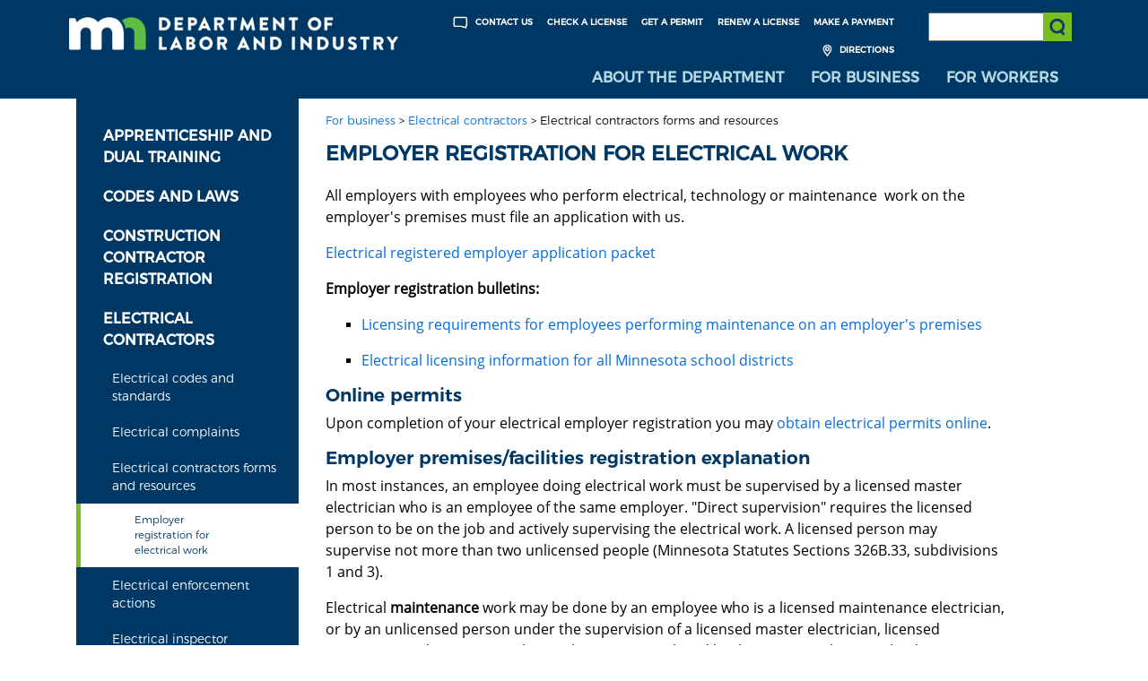

--- FILE ---
content_type: text/html; charset=UTF-8
request_url: http://www.dli.mn.gov/business/electrical-contractors/employer-registration-electrical-work
body_size: 6160
content:
<!DOCTYPE html>
<html lang="en" dir="ltr" prefix="content: http://purl.org/rss/1.0/modules/content/  dc: http://purl.org/dc/terms/  foaf: http://xmlns.com/foaf/0.1/  og: http://ogp.me/ns#  rdfs: http://www.w3.org/2000/01/rdf-schema#  schema: http://schema.org/  sioc: http://rdfs.org/sioc/ns#  sioct: http://rdfs.org/sioc/types#  skos: http://www.w3.org/2004/02/skos/core#  xsd: http://www.w3.org/2001/XMLSchema# ">
<head>
  <meta charset="utf-8" />
<script async src="https://www.googletagmanager.com/gtag/js?id=UA-117923289-1"></script>
<script>window.dataLayer = window.dataLayer || [];function gtag(){dataLayer.push(arguments)};gtag("js", new Date());gtag("set", "developer_id.dMDhkMT", true);gtag("config", "UA-117923289-1", {"groups":"default","anonymize_ip":true,"page_placeholder":"PLACEHOLDER_page_path","allow_ad_personalization_signals":false});gtag("config", "G-K5G3R6FD7X", {"groups":"default","page_placeholder":"PLACEHOLDER_page_location","allow_ad_personalization_signals":false});</script>
<meta name="description" content="All employers with employees who perform electrical, technology or maintenance  work on the employer&#039;s premises must file an application with us. Electrical registered employer application packet Employer registration bulletins:" />
<link rel="canonical" href="http://www.dli.mn.gov/business/electrical-contractors/employer-registration-electrical-work" />
<meta name="msvalidate.01" content="74617E5256DFA1D2A68FFB99CA637432" />
<meta name="Generator" content="Drupal 10 (https://www.drupal.org)" />
<meta name="MobileOptimized" content="width" />
<meta name="HandheldFriendly" content="true" />
<meta name="viewport" content="width=device-width, initial-scale=1.0" />
<link rel="icon" href="/themes/DLI/favicon.ico" type="image/vnd.microsoft.icon" />
<link rel="canonical" href="http://www.dli.mn.gov/business/electrical-contractors/employer-registration-electrical-work" />
<link rel="shortlink" href="http://www.dli.mn.gov/node/3036" />
<script>(function(w,d,s,l,i){w[l]=w[l]||[];w[l].push({'gtm.start':new Date().getTime(),event:'gtm.js'});var f=d.getElementsByTagName(s)[0];var j=d.createElement(s);var dl=l!='dataLayer'?'&l='+l:'';j.src='https://www.googletagmanager.com/gtm.js?id='+i+dl+'';j.async=true;f.parentNode.insertBefore(j,f);})(window,document,'script','dataLayer','GTM-KQ6FWQH');</script>

  <title>Employer registration for electrical work | Minnesota Department of Labor and Industry</title>
  <link rel="stylesheet" media="all" href="/sites/default/files/css/css_XdYqyyeizJdlzoyhaYA7g4lJKFDB-wRUxPMPBOxZiu0.css?delta=0&amp;language=en&amp;theme=DLI&amp;include=eJxz8fHUT8_JT0rM0U0uLtYpriwuSc3VT0osTgUAe3sJiw" />
<link rel="stylesheet" media="all" href="/sites/default/files/css/css_qQC8V4l3pFYvce0zQhSUd7i0hr6oBC8fDc8qa0zjork.css?delta=1&amp;language=en&amp;theme=DLI&amp;include=eJxz8fHUT8_JT0rM0U0uLtYpriwuSc3VT0osTgUAe3sJiw" />

  
</head>
<body class="dli -body">
 
    <a href="#main-content" class="visually-hidden focusable">
    Skip to main content
  </a>
  <noscript><iframe src="https://www.googletagmanager.com/ns.html?id=GTM-KQ6FWQH" height="0" width="0" style="display:none;visibility:hidden"></iframe></noscript>
    <div class="dialog-off-canvas-main-canvas" data-off-canvas-main-canvas>
    <div class="page">

    
    <header role="banner" aria-label="header">
        <div class="container-fluid dli-blue interior-nav">
            <div class="container">
                <div class="row">
                    <div class="logo col-4 page-logo">
                        
                        <a href="/"><img src="/themes/DLI/images/mndli-logo-reverse.png" alt="Minnesota Department of Labor Logo" /></a>
                    </div>
                    <div class="col-12 col-md-8 col-lg-8 navigation">
                        <div class="row">
                        
                            <div class="col-9 scd-nav" aria-label="global navigation" role="navigation">
                                <a href="/paycenter"> Make a Payment</a>
                                <a href="/license"> Renew a License</a>
                                <a href="/business/get-licenses-and-permits/permits"> Get a Permit</a>
                                <a href="/license-and-registration-lookup"> Check a License</a>
                                <a href="/about-department/about-dli/contact-us"><img src="/themes/DLI/images/contact_icon.png" alt="Contact Us Header Icon"> Contact Us</a>
                                <a href="/about-department/about-dli/office-locations-and-phone-numbers"><img src="/themes/DLI/images/directions_icon.png" alt="Get Directions to our offices"> Directions</a>
                            </div>
                            <div class="col-3 search-box" role="search">
                            
                                <label for="websearch" class="visuallyhidden">Search: </label>
                                <input type="text" name="websearch" id="websearch" title="Search the DLI Website" aria-label="Search the DLI Website"  />
                                <button class="search-icon btn btn-default" type="submit" title="Submit search" aria-label="Submit search"><span class="visuallyhidden">Submit Search</span></button>
                            </div>
                        </div>
                        <div class="row">
                            <div class="col-12 nav-container">
                                <nav class="navbar navbar-dark navbar-expand-md global-nav" aria-label="site navigation" role="navigation">
                                    <button class="navbar-toggler navbar-toggler-right" title="toggle navigation" type="button" data-toggle="collapse" data-target="#navbarSupportedContent" aria-controls="navbarSupportedContent" aria-expanded="false" aria-label="Toggle navigation">
                                        <span class="navbar-toggler-icon"></span>
                                    </button>
                                    <div class="collapse navbar-collapse" id="navbarSupportedContent">
                                        <div class="col-12 mobile-search-box teal-bg" role="search">
                                        
                                            <label for="mobilesearch" class="visuallyhidden">Search: </label>
                                            <input type="text" name="mobilesearch" id="mobilesearch" title="Search the DLI Website" aria-label="Search the DLI Website"  />
                                            <button class="mobile-search-icon btn btn-default" type="submit" title="Submit search"><span class="visuallyhidden">Submit Search</span></button>
                                        </div>
                                        
                                        <ul class="navbar-nav mr-auto" role="menu">
                                            <li class="nav-item teal-bg" role="menuitem">
                                                <a class="nav-link" href="/about-department">About the Department</a>
                                            </li>
                                            <li class="nav-item teal-bg" role="menuitem">
                                                <a class="nav-link" href="/business">For Business</a>
                                            </li>
                                            <li class="nav-item teal-bg" role="menuitem">
                                                <a class="nav-link" href="/workers">For Workers</a>
                                            </li>
                                            <li class="nav-item mobile-nav-item" role="menuitem">
                                                <a class="nav-link" href="/about-department/about-dli/contact-us">Contact Us</a>
                                            </li>
                                            <li class="nav-item mobile-nav-item" role="menuitem">
                                                <a class="nav-link" href="/about-department/about-dli/office-locations-and-phone-numbers">Directions</a>
                                            </li>
                                            <li class="nav-item mobile-nav-item" role="menuitem">
                                                <a class="nav-link" href="/paycenter ">Make a Payment</a>
                                            </li>
                                            <li class="nav-item mobile-nav-item" role="menuitem">
                                                <a class="nav-link" href="/license">Renew a License</a>
                                            </li>
                                            <li class="nav-item mobile-nav-item" role="menuitem">
                                                <a class="nav-link" href="/license-and-registration-lookup">Check a License</a>
                                            </li>
                                        </ul>
                                    </div>
                                </nav>
                            </div>
                        </div>
                    </div>
                </div>
            </div>

<div class="row">
	<div class="col-12">
     <div id="google_translate_element"></div>
     <script type="text/javascript">
	   function googleTranslateElementInit() {
         new google.translate.TranslateElement({
             pageLanguage: 'en', layout: google.translate.TranslateElement.InlineLayout.HORIZONTAL
         }, 'google_translate_element');
      }
     </script>
     <script type="text/javascript" src="//translate.google.com/translate_a/element.js?cb=googleTranslateElementInit"></script>
	</div>
</div>

        </div>
    </header>
    <div data-drupal-messages-fallback class="hidden"></div><article data-history-node-id="3036" class="node node--type-detail_page node--view-mode-full clearfix">
  
    

  <div>
    <main class="container">
  <section class="row">
    <div class="col-12 top-breadcrumbs">
      
    </div>
    <div class="col-12 left-nav-toggle">
      <h2>
        <a href="#">Navigate To ...</a>
      </h2>
    </div>
    <div class="col-12 col-md-3 left-nav">
              <ul class="left-navigation">
                                      <li>
                <a href="/business/apprenticeship-and-dual-training">Apprenticeship and dual training <!--(141)--></a>
              </li>
                                                    <li>
                <a href="/business/codes-and-laws">Codes and Laws <!--(136)--></a>
              </li>
                                                    <li>
                <a href="/business/construction-contractor-registration">Construction contractor registration <!--(7351)--></a>
              </li>
                                                    <li class="has-dropdown current-page-parent"><a href="/business/electrical-contractors">Electrical contractors <!--(6516)--></a>
                                  <ul> 
                                                                        <li class="dropdown"><a href="/business/electrical-contractors/electrical-codes-and-standards">Electrical codes and standards </a></li>
                                                                                                <li class="dropdown"><a href="/business/electrical-contractors/electrical-complaints">Electrical complaints </a></li>
                                                                                                <li class="dropdown "><a href="/business/electrical-contractors/electrical-contractors-forms-and-resources">Electrical contractors forms and resources</a>
                                                          <ul class="children-detail-pages">
                                                                                                  <li class="dropdown child-detail-page active"><a href="/business/electrical-contractors/employer-registration-electrical-work">Employer registration for electrical work</a></li>
                                                                                              </ul>
                              </li>
                                                                                                                            <li class="dropdown"><a href="/business/electrical-contractors/electrical-enforcement-actions">Electrical enforcement actions</a></li>
                                                                                                <li class="dropdown"><a href="/business/electrical-contractors/electrical-inspector-directories">Electrical inspector directories </a></li>
                                                                                                <li class="dropdown"><a href="/business/electrical-contractors/electrical-permits-contractors">Electrical permits - contractors</a></li>
                                                                                                <li class="dropdown"><a href="/portable-power">Portable and temporary power</a></li>
                                                                                                <li class="dropdown"><a href="/business/electrical-contractors/requesting-inspection">Requesting an inspection</a></li>
                                                                                                <li class="dropdown"><a href="/business/electrical-contractors/sign-contractor-bonds">Sign contractor bonds</a></li>
                                                                                                <li class="dropdown"><a href="/business/electrical-contractors/solar-photovoltaic-pv-resources">Solar photovoltaic (PV) resources</a></li>
                                                                </ul>
                  </li>
                                                                    <li>
                <a href="/business/elevator-contractors">Elevator contractors <!--(6416)--></a>
              </li>
                                                    <li>
                <a href="/business/employment-practices">Employment practices <!--(116)--></a>
              </li>
                                                    <li>
                <a href="/business/high-pressure-piping-contractors">High pressure piping contractors <!--(6426)--></a>
              </li>
                                                    <li>
                <a href="/business/license-forms-permits-plan-review-and-local-governments">License forms, permits, plan review and local governments <!--(131)--></a>
              </li>
                                                    <li>
                <a href="/business/manufactured-structures">Manufactured structures <!--(6531)--></a>
              </li>
                                                    <li>
                <a href="/business/plumbing-and-mechanical-contractors">Plumbing and mechanical contractors <!--(6406)--></a>
              </li>
                                                    <li>
                <a href="/business/residential-contractors-remodelers-roofers">Residential contractors, remodelers, roofers <!--(6396)--></a>
              </li>
                                                    <li>
                <a href="/safety-and-health-work">Safety and health at work <!--(126)--></a>
              </li>
                                                    <li>
                <a href="/business/workers-compensation">Workers&#039; compensation <!--(121)--></a>
              </li>
                               </ul>
            
    </div>
    <div class="col-12 col-md-9 interior-content detail-page-content" >
      <div class="row">
        <div class="col-12">
                  <div class="breadcrumbs">
            <ul>
                <li><a href="/business">For business</a><span>&nbsp;&gt;</span></li>
                                                                                                                                                            <li><a href="/business/electrical-contractors">Electrical contractors</a><span>&nbsp;&gt;</span></li>
                                                                                                                                                                                                                                                                                                                                                                    <li>Electrical contractors forms and resources</li>
            </ul>
          </div>
                    
          <div class="page-header">
            <div class="block-region-page-header"><div data-block-plugin-id="entity_field:node:title">
  
    
      <h1>
            Employer registration for electrical work
     </h1>

  </div>
</div>
          </div>
          <section class="row">
            <div class="col-12">
              <div class="block-region-main"><div data-block-plugin-id="entity_field:node:body">
  
    
      <section class="row">
  <div class="col-12">
            <p>All employers with employees who perform electrical, technology or maintenance &nbsp;work on the employer's premises must file an application with us.</p>
<p><a href="/sites/default/files/pdf/ele_reg_employer.pdf">Electrical registered employer application packet</a></p>
<p><strong>Employer registration bulletins:</strong></p>
<ul>
<li>
<p><a data-entity-substitution="canonical" data-entity-type="node" data-entity-uuid="f99cbf93-f09e-4330-b164-547b83a7e1d5" href="/workers/electrician-or-electrical-installer/employees-and-electrical-maintenance" title="Employees and electrical maintenance">Licensing requirements for employees performing maintenance on an employer's premises</a></p>
</li>
<li>
<p><a href="/sites/default/files/pdf/eli_bulletin_school.pdf">Electrical licensing information for all Minnesota school districts</a></p>
</li>
</ul>
<h2>Online permits</h2>
<p>Upon completion of your electrical employer registration you may&nbsp;<a data-entity-substitution="canonical" data-entity-type="node" data-entity-uuid="f4b4f4c4-16f0-44c0-95ca-7502597d5292" href="/business/electrical-contractors/electrical-permits-contractors" title="Electrical permits - contractors">obtain electrical permits online</a>.</p>
<h2>Employer premises/facilities registration explanation</h2>
<p>In most instances, an employee doing electrical work must be supervised by a licensed master electrician who is an employee of the same employer. "Direct supervision" requires the licensed person to be on the job and actively supervising the electrical work. A licensed person may supervise not more than two unlicensed people (Minnesota Statutes Sections 326B.33, subdivisions 1 and 3).</p>
<p>Electrical&nbsp;<strong>maintenance</strong>&nbsp;work may be done by an employee who is a licensed maintenance electrician, or by an unlicensed person under the supervision of a licensed master electrician, licensed maintenance electrician, or electrical engineer employed by the same employer, or by the master electrician of record for an electrical contractor who has contracted with the employer. Personal supervision is not required for maintenance work. (Minnesota Statutes Sections 326B.31, subdivision 21 and 326B.33 subdivision 21).</p>
<h2>Questions?</h2>
<p>Contact us at <a href="mailto:dli.electricity@state.mn.us">dli.electricity@state.mn.us</a>.</p>

       </div>
</section>

  </div>
</div>
            </div>
          </section>
        </div>
      </div>
    </div>
  </section>
</main>

  </div>
</article>


    <footer>
        
        <div class="container-fluid dli-blue">
            <div class="container">
                <div class="row">
                        <div class="col-6 contact">
                             <p>&#127760; <a href="/business/spanish-espanol-translations-dli-documents">Español</a>
                              | <a href="/workers/somali-af-soomaali-translations-dli-documents">Soomaali</a>
                              | <a href="/business/hmong-translations-dli-documents">Hmoob</a>
                              | <a href="/business/karen-translations-dli-documents">Karen/ကညီ</a>
                              | <a href="/business/chinese-translations-dli-documents">Chinese/简体中文</a>
                            </p>
                    </div>
                    <div class="col-6">
                        <div class="row">
                          <div class="social">
                            <div class="row">
                                <div class="col-xs social-icon">
                                    <a href="https://twitter.com/mndli">
                                        <img src="/themes/DLI/images/twitter.png" alt="Twitter" />
                                    </a>
                                </div>
                                <div class="col-xs social-icon">
                                    <a href="https://www.youtube.com/user/mndli1">
                                        <img src="/themes/DLI/images/youtube.png" alt="Youtube" />
                                    </a>
                                </div>
                                <div class="col-xs social-icon">
                                    <a href="/about-department/news-and-media/sign-news-department-labor-and-industry">
                                        <img src="/themes/DLI/images/govdelivery.png" alt="GovDelivery" />
                                    </a>
                                </div>
								                <div class="col-xs social-icon">
                                    <a href="https://www.facebook.com/MinnesotaDLI">
                                        <img src="/themes/DLI/images/facebook.png" alt="Facebook" />
                                    </a>
                                </div>
      					                <div class="col-xs social-icon">
                                    <a href="https://www.instagram.com/MinnesotaDLI">
                                        <img src="/themes/DLI/images/Instagram_Glyph_White.png" alt="Instagram" />
                                    </a>
                                </div>
                            </div>
                            </div>
                        </div>
                    </div><!--end col-6-->
                </div><!--end row-->
            </div>
        </div>
        <div class="container">
            <div class="row">
                <div class="col-12" style="padding: 10px 0;">
        <!--  ######    BLUE / GREEN LOGO  ###### //-->
        <div style="text-align:center">
          <a href="https://mn.gov/portal/" target="_blank" style="display: inline-block; margin: 0 auto;">
            <img src="https://mn.gov/showcase/assets/footer-register-to-vote-logo-blue-left_tcm12-446668.png" alt="mn" title="State of Minnesota" style="height: 20px; width: auto; border-radius: 0px; border: 0px; display: inline-block;" />
          </a>
          <a href="https://www.sos.state.mn.us/elections-voting/register-to-vote/" target="_blank" style="display: inline-block; margin: 0 auto;">
            <img src="https://mn.gov/showcase/assets/footer-register-to-vote-logo-blue-right_tcm12-446669.png" alt="register to vote" title="Register to Vote at the Secretary of State website" style="height: 20px; width: auto; border-radius: 0px; border: 0px; display: inline-block;" />
          </a>
        </div>
        <div class="sub-footer">
          <!--<a href="https://mn.gov/portal/">
            <img src="/themes/DLI/images/mn_header.png" alt="footer-logo">
        </a>-->
          <a href="/about-department/about-dli/disclaimer">
            <p>Disclaimer</p>
          </a>
        </div>
      </div>
            </div>
        </div>
		<script type="text/javascript">
		/*<![CDATA[*/
		(function() {
			var sz = document.createElement('script'); sz.type = 'text/javascript'; sz.async = true;
			sz.src = '//siteimproveanalytics.com/js/siteanalyze_1535995.js';
			var s = document.getElementsByTagName('script')[0]; s.parentNode.insertBefore(sz, s);
		})();
		/*]]>*/
		</script>
    </footer>
</div>

  </div>

  
  <script type="application/json" data-drupal-selector="drupal-settings-json">{"path":{"baseUrl":"\/","pathPrefix":"","currentPath":"node\/3036","currentPathIsAdmin":false,"isFront":false,"currentLanguage":"en"},"pluralDelimiter":"\u0003","suppressDeprecationErrors":true,"google_analytics":{"account":"UA-117923289-1","trackOutbound":true,"trackMailto":true,"trackTel":true,"trackDownload":true,"trackDownloadExtensions":"7z|aac|arc|arj|asf|asx|avi|bin|csv|doc(x|m)?|dot(x|m)?|exe|flv|gif|gz|gzip|hqx|jar|jpe?g|js|mp(2|3|4|e?g)|mov(ie)?|msi|msp|pdf|phps|png|ppt(x|m)?|pot(x|m)?|pps(x|m)?|ppam|sld(x|m)?|thmx|qtm?|ra(m|r)?|sea|sit|tar|tgz|torrent|txt|wav|wma|wmv|wpd|xls(x|m|b)?|xlt(x|m)|xlam|xml|z|zip"},"ajax":[],"user":{"uid":0,"permissionsHash":"296f55e36330c611fcf449a60dd4c8b786c4f68ce8940fd1e2ed7a32c2415bff"}}</script>
<script src="/sites/default/files/js/js_kkZMocIx_Y0ggsEf5oPrvcP1YNWgOKT3hTIgQV2KsFc.js?scope=footer&amp;delta=0&amp;language=en&amp;theme=DLI&amp;include=eJxz8fHUT8_JT0rM0c0q1knPz0_PSY1PzEvMqSzJTC7WRxcAAKE7Eic"></script>

    </body>
</html>
